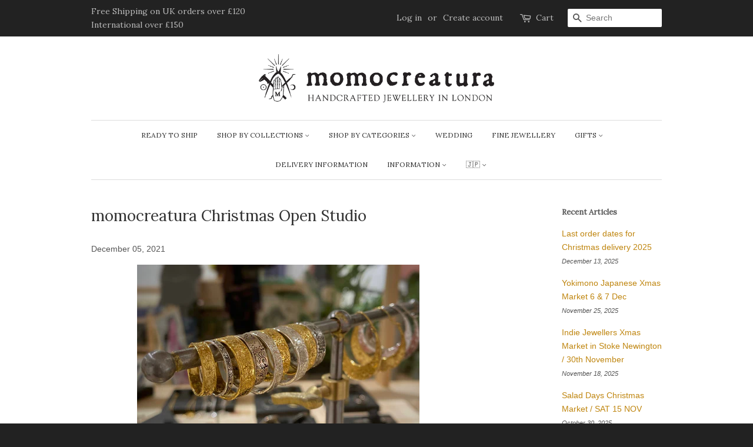

--- FILE ---
content_type: text/html; charset=utf-8
request_url: https://www.momocreatura.com/blogs/news/momocreatur-christmas-open-studio
body_size: 15617
content:
<!doctype html>
<!--[if lt IE 7]><html class="no-js lt-ie9 lt-ie8 lt-ie7" lang="en"> <![endif]-->
<!--[if IE 7]><html class="no-js lt-ie9 lt-ie8" lang="en"> <![endif]-->
<!--[if IE 8]><html class="no-js lt-ie9" lang="en"> <![endif]-->
<!--[if IE 9 ]><html class="ie9 no-js"> <![endif]-->
<!--[if (gt IE 9)|!(IE)]><!--> <html class="no-js"> <!--<![endif]-->
<head>
  <meta name="google-site-verification" content="7maACX_TERCFPcgt1g6QhBRuvUSpBhIg7W-ikbTcLsg" />
  <meta name="google-site-verification" content="FUXvvfOVbLhp8txztcmr1nJVNHNoHsva3NK0pDlJx9Y" />
   <script type="application/ld+json"> { 
  "@context" : "http://schema.org", 
  "@type" : "Organization", 
  "name" : “Momocreatura (By appointment only)", 
  "url" : "http://www.momocreatura.com", 
  "sameAs" : [ 
    "http://www.instagram.com/momocreatura/",
    "http://www.pinterest.co.uk/momocreatura/", 
    "http://www.youtube.com/channel/UCSVnLuXqKUsIVqSKLgfcD9w"
  ]} </script>

  <!-- Basic page needs ================================================== -->
  <meta charset="utf-8">
  <meta http-equiv="X-UA-Compatible" content="IE=edge,chrome=1">

  
  <link rel="shortcut icon" href="//www.momocreatura.com/cdn/shop/t/9/assets/favicon.png?v=150653255180558213751470684416" type="image/png" />
  

  <!-- Title and description ================================================== -->
  <title>
  momocreatura Christmas Open Studio
  </title>

  
  <meta name="description" content="  momocreatura Open Studio   together with our studio mates. Day C, Karin Kramer, Ysa Jewellery and Hearts of Stars Jewellery. Find perfect gift for your special ones or for yourself. No need to make an appointment. Just come along to view our jewellery.    Date: 3th-4th December 2021( Friday &amp;amp; Saturday) 12-6pm    ">
  

  <!-- Social meta ================================================== -->
  

  <meta property="og:type" content="article">
  <meta property="og:title" content="momocreatura Christmas Open Studio">
  <meta property="og:url" content="https://www.momocreatura.com/blogs/news/momocreatur-christmas-open-studio">
  
  <meta property="og:image" content="http://www.momocreatura.com/cdn/shop/articles/Snapseed_1024x1024.jpg?v=1638741248">
  <meta property="og:image:secure_url" content="https://www.momocreatura.com/cdn/shop/articles/Snapseed_1024x1024.jpg?v=1638741248">
  



  <meta property="og:description" content="  momocreatura Open Studio   together with our studio mates. Day C, Karin Kramer, Ysa Jewellery and Hearts of Stars Jewellery. Find perfect gift for your special ones or for yourself. No need to make an appointment. Just come along to view our jewellery.    Date: 3th-4th December 2021( Friday &amp;amp; Saturday) 12-6pm    ">


<meta property="og:site_name" content="momocreatura">


  <meta name="twitter:card" content="summary_large_image">



  <meta name="twitter:title" content="momocreatura Christmas Open Studio">
  <meta name="twitter:description" content="momocreatura Open Studio  ">
  
  <meta property="twitter:image" content="https://www.momocreatura.com/cdn/shop/articles/Snapseed_1024x1024.jpg?v=1638741248">
  



  <!-- Helpers ================================================== -->
  <link rel="canonical" href="https://www.momocreatura.com/blogs/news/momocreatur-christmas-open-studio">
  <meta name="viewport" content="width=device-width,initial-scale=1">
  <meta name="theme-color" content="#bf850e">

  <!-- CSS ================================================== -->
  <link href="//www.momocreatura.com/cdn/shop/t/9/assets/timber.scss.css?v=171341745760469251621765731307" rel="stylesheet" type="text/css" media="all" />
  <link href="//www.momocreatura.com/cdn/shop/t/9/assets/theme.scss.css?v=30862126450797819421765731307" rel="stylesheet" type="text/css" media="all" />

  

  
    
    
    <link href="//fonts.googleapis.com/css?family=Lora:400" rel="stylesheet" type="text/css" media="all" />
  


  
    
    
    <link href="//fonts.googleapis.com/css?family=Lora:400" rel="stylesheet" type="text/css" media="all" />
  



  <!-- Header hook for plugins ================================================== -->
  <script>window.performance && window.performance.mark && window.performance.mark('shopify.content_for_header.start');</script><meta name="google-site-verification" content="7maACX_TERCFPcgt1g6QhBRuvUSpBhIg7W-ikbTcLsg">
<meta id="shopify-digital-wallet" name="shopify-digital-wallet" content="/11542240/digital_wallets/dialog">
<meta name="shopify-checkout-api-token" content="b04b205edcb6516da898040a3d3620d5">
<link rel="alternate" type="application/atom+xml" title="Feed" href="/blogs/news.atom" />
<script async="async" src="/checkouts/internal/preloads.js?locale=en-GB"></script>
<link rel="preconnect" href="https://shop.app" crossorigin="anonymous">
<script async="async" src="https://shop.app/checkouts/internal/preloads.js?locale=en-GB&shop_id=11542240" crossorigin="anonymous"></script>
<script id="apple-pay-shop-capabilities" type="application/json">{"shopId":11542240,"countryCode":"GB","currencyCode":"GBP","merchantCapabilities":["supports3DS"],"merchantId":"gid:\/\/shopify\/Shop\/11542240","merchantName":"momocreatura","requiredBillingContactFields":["postalAddress","email","phone"],"requiredShippingContactFields":["postalAddress","email","phone"],"shippingType":"shipping","supportedNetworks":["visa","maestro","masterCard","amex","discover","elo"],"total":{"type":"pending","label":"momocreatura","amount":"1.00"},"shopifyPaymentsEnabled":true,"supportsSubscriptions":true}</script>
<script id="shopify-features" type="application/json">{"accessToken":"b04b205edcb6516da898040a3d3620d5","betas":["rich-media-storefront-analytics"],"domain":"www.momocreatura.com","predictiveSearch":true,"shopId":11542240,"locale":"en"}</script>
<script>var Shopify = Shopify || {};
Shopify.shop = "momocreatura.myshopify.com";
Shopify.locale = "en";
Shopify.currency = {"active":"GBP","rate":"1.0"};
Shopify.country = "GB";
Shopify.theme = {"name":"Minimal","id":94309191,"schema_name":null,"schema_version":null,"theme_store_id":380,"role":"main"};
Shopify.theme.handle = "null";
Shopify.theme.style = {"id":null,"handle":null};
Shopify.cdnHost = "www.momocreatura.com/cdn";
Shopify.routes = Shopify.routes || {};
Shopify.routes.root = "/";</script>
<script type="module">!function(o){(o.Shopify=o.Shopify||{}).modules=!0}(window);</script>
<script>!function(o){function n(){var o=[];function n(){o.push(Array.prototype.slice.apply(arguments))}return n.q=o,n}var t=o.Shopify=o.Shopify||{};t.loadFeatures=n(),t.autoloadFeatures=n()}(window);</script>
<script>
  window.ShopifyPay = window.ShopifyPay || {};
  window.ShopifyPay.apiHost = "shop.app\/pay";
  window.ShopifyPay.redirectState = null;
</script>
<script id="shop-js-analytics" type="application/json">{"pageType":"article"}</script>
<script defer="defer" async type="module" src="//www.momocreatura.com/cdn/shopifycloud/shop-js/modules/v2/client.init-shop-cart-sync_BdyHc3Nr.en.esm.js"></script>
<script defer="defer" async type="module" src="//www.momocreatura.com/cdn/shopifycloud/shop-js/modules/v2/chunk.common_Daul8nwZ.esm.js"></script>
<script type="module">
  await import("//www.momocreatura.com/cdn/shopifycloud/shop-js/modules/v2/client.init-shop-cart-sync_BdyHc3Nr.en.esm.js");
await import("//www.momocreatura.com/cdn/shopifycloud/shop-js/modules/v2/chunk.common_Daul8nwZ.esm.js");

  window.Shopify.SignInWithShop?.initShopCartSync?.({"fedCMEnabled":true,"windoidEnabled":true});

</script>
<script>
  window.Shopify = window.Shopify || {};
  if (!window.Shopify.featureAssets) window.Shopify.featureAssets = {};
  window.Shopify.featureAssets['shop-js'] = {"shop-cart-sync":["modules/v2/client.shop-cart-sync_QYOiDySF.en.esm.js","modules/v2/chunk.common_Daul8nwZ.esm.js"],"init-fed-cm":["modules/v2/client.init-fed-cm_DchLp9rc.en.esm.js","modules/v2/chunk.common_Daul8nwZ.esm.js"],"shop-button":["modules/v2/client.shop-button_OV7bAJc5.en.esm.js","modules/v2/chunk.common_Daul8nwZ.esm.js"],"init-windoid":["modules/v2/client.init-windoid_DwxFKQ8e.en.esm.js","modules/v2/chunk.common_Daul8nwZ.esm.js"],"shop-cash-offers":["modules/v2/client.shop-cash-offers_DWtL6Bq3.en.esm.js","modules/v2/chunk.common_Daul8nwZ.esm.js","modules/v2/chunk.modal_CQq8HTM6.esm.js"],"shop-toast-manager":["modules/v2/client.shop-toast-manager_CX9r1SjA.en.esm.js","modules/v2/chunk.common_Daul8nwZ.esm.js"],"init-shop-email-lookup-coordinator":["modules/v2/client.init-shop-email-lookup-coordinator_UhKnw74l.en.esm.js","modules/v2/chunk.common_Daul8nwZ.esm.js"],"pay-button":["modules/v2/client.pay-button_DzxNnLDY.en.esm.js","modules/v2/chunk.common_Daul8nwZ.esm.js"],"avatar":["modules/v2/client.avatar_BTnouDA3.en.esm.js"],"init-shop-cart-sync":["modules/v2/client.init-shop-cart-sync_BdyHc3Nr.en.esm.js","modules/v2/chunk.common_Daul8nwZ.esm.js"],"shop-login-button":["modules/v2/client.shop-login-button_D8B466_1.en.esm.js","modules/v2/chunk.common_Daul8nwZ.esm.js","modules/v2/chunk.modal_CQq8HTM6.esm.js"],"init-customer-accounts-sign-up":["modules/v2/client.init-customer-accounts-sign-up_C8fpPm4i.en.esm.js","modules/v2/client.shop-login-button_D8B466_1.en.esm.js","modules/v2/chunk.common_Daul8nwZ.esm.js","modules/v2/chunk.modal_CQq8HTM6.esm.js"],"init-shop-for-new-customer-accounts":["modules/v2/client.init-shop-for-new-customer-accounts_CVTO0Ztu.en.esm.js","modules/v2/client.shop-login-button_D8B466_1.en.esm.js","modules/v2/chunk.common_Daul8nwZ.esm.js","modules/v2/chunk.modal_CQq8HTM6.esm.js"],"init-customer-accounts":["modules/v2/client.init-customer-accounts_dRgKMfrE.en.esm.js","modules/v2/client.shop-login-button_D8B466_1.en.esm.js","modules/v2/chunk.common_Daul8nwZ.esm.js","modules/v2/chunk.modal_CQq8HTM6.esm.js"],"shop-follow-button":["modules/v2/client.shop-follow-button_CkZpjEct.en.esm.js","modules/v2/chunk.common_Daul8nwZ.esm.js","modules/v2/chunk.modal_CQq8HTM6.esm.js"],"lead-capture":["modules/v2/client.lead-capture_BntHBhfp.en.esm.js","modules/v2/chunk.common_Daul8nwZ.esm.js","modules/v2/chunk.modal_CQq8HTM6.esm.js"],"checkout-modal":["modules/v2/client.checkout-modal_CfxcYbTm.en.esm.js","modules/v2/chunk.common_Daul8nwZ.esm.js","modules/v2/chunk.modal_CQq8HTM6.esm.js"],"shop-login":["modules/v2/client.shop-login_Da4GZ2H6.en.esm.js","modules/v2/chunk.common_Daul8nwZ.esm.js","modules/v2/chunk.modal_CQq8HTM6.esm.js"],"payment-terms":["modules/v2/client.payment-terms_MV4M3zvL.en.esm.js","modules/v2/chunk.common_Daul8nwZ.esm.js","modules/v2/chunk.modal_CQq8HTM6.esm.js"]};
</script>
<script>(function() {
  var isLoaded = false;
  function asyncLoad() {
    if (isLoaded) return;
    isLoaded = true;
    var urls = ["https:\/\/chimpstatic.com\/mcjs-connected\/js\/users\/5e888efafd001f1676a8d8ebf\/97a55c4575942b1488341621d.js?shop=momocreatura.myshopify.com"];
    for (var i = 0; i < urls.length; i++) {
      var s = document.createElement('script');
      s.type = 'text/javascript';
      s.async = true;
      s.src = urls[i];
      var x = document.getElementsByTagName('script')[0];
      x.parentNode.insertBefore(s, x);
    }
  };
  if(window.attachEvent) {
    window.attachEvent('onload', asyncLoad);
  } else {
    window.addEventListener('load', asyncLoad, false);
  }
})();</script>
<script id="__st">var __st={"a":11542240,"offset":0,"reqid":"e9814960-8908-40a2-a1bc-8d83d4fb57e6-1768970237","pageurl":"www.momocreatura.com\/blogs\/news\/momocreatur-christmas-open-studio","s":"articles-589695779047","u":"2c5904f43052","p":"article","rtyp":"article","rid":589695779047};</script>
<script>window.ShopifyPaypalV4VisibilityTracking = true;</script>
<script id="captcha-bootstrap">!function(){'use strict';const t='contact',e='account',n='new_comment',o=[[t,t],['blogs',n],['comments',n],[t,'customer']],c=[[e,'customer_login'],[e,'guest_login'],[e,'recover_customer_password'],[e,'create_customer']],r=t=>t.map((([t,e])=>`form[action*='/${t}']:not([data-nocaptcha='true']) input[name='form_type'][value='${e}']`)).join(','),a=t=>()=>t?[...document.querySelectorAll(t)].map((t=>t.form)):[];function s(){const t=[...o],e=r(t);return a(e)}const i='password',u='form_key',d=['recaptcha-v3-token','g-recaptcha-response','h-captcha-response',i],f=()=>{try{return window.sessionStorage}catch{return}},m='__shopify_v',_=t=>t.elements[u];function p(t,e,n=!1){try{const o=window.sessionStorage,c=JSON.parse(o.getItem(e)),{data:r}=function(t){const{data:e,action:n}=t;return t[m]||n?{data:e,action:n}:{data:t,action:n}}(c);for(const[e,n]of Object.entries(r))t.elements[e]&&(t.elements[e].value=n);n&&o.removeItem(e)}catch(o){console.error('form repopulation failed',{error:o})}}const l='form_type',E='cptcha';function T(t){t.dataset[E]=!0}const w=window,h=w.document,L='Shopify',v='ce_forms',y='captcha';let A=!1;((t,e)=>{const n=(g='f06e6c50-85a8-45c8-87d0-21a2b65856fe',I='https://cdn.shopify.com/shopifycloud/storefront-forms-hcaptcha/ce_storefront_forms_captcha_hcaptcha.v1.5.2.iife.js',D={infoText:'Protected by hCaptcha',privacyText:'Privacy',termsText:'Terms'},(t,e,n)=>{const o=w[L][v],c=o.bindForm;if(c)return c(t,g,e,D).then(n);var r;o.q.push([[t,g,e,D],n]),r=I,A||(h.body.append(Object.assign(h.createElement('script'),{id:'captcha-provider',async:!0,src:r})),A=!0)});var g,I,D;w[L]=w[L]||{},w[L][v]=w[L][v]||{},w[L][v].q=[],w[L][y]=w[L][y]||{},w[L][y].protect=function(t,e){n(t,void 0,e),T(t)},Object.freeze(w[L][y]),function(t,e,n,w,h,L){const[v,y,A,g]=function(t,e,n){const i=e?o:[],u=t?c:[],d=[...i,...u],f=r(d),m=r(i),_=r(d.filter((([t,e])=>n.includes(e))));return[a(f),a(m),a(_),s()]}(w,h,L),I=t=>{const e=t.target;return e instanceof HTMLFormElement?e:e&&e.form},D=t=>v().includes(t);t.addEventListener('submit',(t=>{const e=I(t);if(!e)return;const n=D(e)&&!e.dataset.hcaptchaBound&&!e.dataset.recaptchaBound,o=_(e),c=g().includes(e)&&(!o||!o.value);(n||c)&&t.preventDefault(),c&&!n&&(function(t){try{if(!f())return;!function(t){const e=f();if(!e)return;const n=_(t);if(!n)return;const o=n.value;o&&e.removeItem(o)}(t);const e=Array.from(Array(32),(()=>Math.random().toString(36)[2])).join('');!function(t,e){_(t)||t.append(Object.assign(document.createElement('input'),{type:'hidden',name:u})),t.elements[u].value=e}(t,e),function(t,e){const n=f();if(!n)return;const o=[...t.querySelectorAll(`input[type='${i}']`)].map((({name:t})=>t)),c=[...d,...o],r={};for(const[a,s]of new FormData(t).entries())c.includes(a)||(r[a]=s);n.setItem(e,JSON.stringify({[m]:1,action:t.action,data:r}))}(t,e)}catch(e){console.error('failed to persist form',e)}}(e),e.submit())}));const S=(t,e)=>{t&&!t.dataset[E]&&(n(t,e.some((e=>e===t))),T(t))};for(const o of['focusin','change'])t.addEventListener(o,(t=>{const e=I(t);D(e)&&S(e,y())}));const B=e.get('form_key'),M=e.get(l),P=B&&M;t.addEventListener('DOMContentLoaded',(()=>{const t=y();if(P)for(const e of t)e.elements[l].value===M&&p(e,B);[...new Set([...A(),...v().filter((t=>'true'===t.dataset.shopifyCaptcha))])].forEach((e=>S(e,t)))}))}(h,new URLSearchParams(w.location.search),n,t,e,['guest_login'])})(!0,!0)}();</script>
<script integrity="sha256-4kQ18oKyAcykRKYeNunJcIwy7WH5gtpwJnB7kiuLZ1E=" data-source-attribution="shopify.loadfeatures" defer="defer" src="//www.momocreatura.com/cdn/shopifycloud/storefront/assets/storefront/load_feature-a0a9edcb.js" crossorigin="anonymous"></script>
<script crossorigin="anonymous" defer="defer" src="//www.momocreatura.com/cdn/shopifycloud/storefront/assets/shopify_pay/storefront-65b4c6d7.js?v=20250812"></script>
<script data-source-attribution="shopify.dynamic_checkout.dynamic.init">var Shopify=Shopify||{};Shopify.PaymentButton=Shopify.PaymentButton||{isStorefrontPortableWallets:!0,init:function(){window.Shopify.PaymentButton.init=function(){};var t=document.createElement("script");t.src="https://www.momocreatura.com/cdn/shopifycloud/portable-wallets/latest/portable-wallets.en.js",t.type="module",document.head.appendChild(t)}};
</script>
<script data-source-attribution="shopify.dynamic_checkout.buyer_consent">
  function portableWalletsHideBuyerConsent(e){var t=document.getElementById("shopify-buyer-consent"),n=document.getElementById("shopify-subscription-policy-button");t&&n&&(t.classList.add("hidden"),t.setAttribute("aria-hidden","true"),n.removeEventListener("click",e))}function portableWalletsShowBuyerConsent(e){var t=document.getElementById("shopify-buyer-consent"),n=document.getElementById("shopify-subscription-policy-button");t&&n&&(t.classList.remove("hidden"),t.removeAttribute("aria-hidden"),n.addEventListener("click",e))}window.Shopify?.PaymentButton&&(window.Shopify.PaymentButton.hideBuyerConsent=portableWalletsHideBuyerConsent,window.Shopify.PaymentButton.showBuyerConsent=portableWalletsShowBuyerConsent);
</script>
<script data-source-attribution="shopify.dynamic_checkout.cart.bootstrap">document.addEventListener("DOMContentLoaded",(function(){function t(){return document.querySelector("shopify-accelerated-checkout-cart, shopify-accelerated-checkout")}if(t())Shopify.PaymentButton.init();else{new MutationObserver((function(e,n){t()&&(Shopify.PaymentButton.init(),n.disconnect())})).observe(document.body,{childList:!0,subtree:!0})}}));
</script>
<script id='scb4127' type='text/javascript' async='' src='https://www.momocreatura.com/cdn/shopifycloud/privacy-banner/storefront-banner.js'></script><link id="shopify-accelerated-checkout-styles" rel="stylesheet" media="screen" href="https://www.momocreatura.com/cdn/shopifycloud/portable-wallets/latest/accelerated-checkout-backwards-compat.css" crossorigin="anonymous">
<style id="shopify-accelerated-checkout-cart">
        #shopify-buyer-consent {
  margin-top: 1em;
  display: inline-block;
  width: 100%;
}

#shopify-buyer-consent.hidden {
  display: none;
}

#shopify-subscription-policy-button {
  background: none;
  border: none;
  padding: 0;
  text-decoration: underline;
  font-size: inherit;
  cursor: pointer;
}

#shopify-subscription-policy-button::before {
  box-shadow: none;
}

      </style>

<script>window.performance && window.performance.mark && window.performance.mark('shopify.content_for_header.end');</script>

  

<!--[if lt IE 9]>
<script src="//cdnjs.cloudflare.com/ajax/libs/html5shiv/3.7.2/html5shiv.min.js" type="text/javascript"></script>
<script src="//www.momocreatura.com/cdn/shop/t/9/assets/respond.min.js?v=52248677837542619231454923773" type="text/javascript"></script>
<link href="//www.momocreatura.com/cdn/shop/t/9/assets/respond-proxy.html" id="respond-proxy" rel="respond-proxy" />
<link href="//www.momocreatura.com/search?q=03173db82682d665c408e7a6fabdaf71" id="respond-redirect" rel="respond-redirect" />
<script src="//www.momocreatura.com/search?q=03173db82682d665c408e7a6fabdaf71" type="text/javascript"></script>
<![endif]-->



  <script src="//ajax.googleapis.com/ajax/libs/jquery/1.11.0/jquery.min.js" type="text/javascript"></script>
  <script src="//www.momocreatura.com/cdn/shop/t/9/assets/modernizr.min.js?v=26620055551102246001454923773" type="text/javascript"></script>

  
  

<link href="https://monorail-edge.shopifysvc.com" rel="dns-prefetch">
<script>(function(){if ("sendBeacon" in navigator && "performance" in window) {try {var session_token_from_headers = performance.getEntriesByType('navigation')[0].serverTiming.find(x => x.name == '_s').description;} catch {var session_token_from_headers = undefined;}var session_cookie_matches = document.cookie.match(/_shopify_s=([^;]*)/);var session_token_from_cookie = session_cookie_matches && session_cookie_matches.length === 2 ? session_cookie_matches[1] : "";var session_token = session_token_from_headers || session_token_from_cookie || "";function handle_abandonment_event(e) {var entries = performance.getEntries().filter(function(entry) {return /monorail-edge.shopifysvc.com/.test(entry.name);});if (!window.abandonment_tracked && entries.length === 0) {window.abandonment_tracked = true;var currentMs = Date.now();var navigation_start = performance.timing.navigationStart;var payload = {shop_id: 11542240,url: window.location.href,navigation_start,duration: currentMs - navigation_start,session_token,page_type: "article"};window.navigator.sendBeacon("https://monorail-edge.shopifysvc.com/v1/produce", JSON.stringify({schema_id: "online_store_buyer_site_abandonment/1.1",payload: payload,metadata: {event_created_at_ms: currentMs,event_sent_at_ms: currentMs}}));}}window.addEventListener('pagehide', handle_abandonment_event);}}());</script>
<script id="web-pixels-manager-setup">(function e(e,d,r,n,o){if(void 0===o&&(o={}),!Boolean(null===(a=null===(i=window.Shopify)||void 0===i?void 0:i.analytics)||void 0===a?void 0:a.replayQueue)){var i,a;window.Shopify=window.Shopify||{};var t=window.Shopify;t.analytics=t.analytics||{};var s=t.analytics;s.replayQueue=[],s.publish=function(e,d,r){return s.replayQueue.push([e,d,r]),!0};try{self.performance.mark("wpm:start")}catch(e){}var l=function(){var e={modern:/Edge?\/(1{2}[4-9]|1[2-9]\d|[2-9]\d{2}|\d{4,})\.\d+(\.\d+|)|Firefox\/(1{2}[4-9]|1[2-9]\d|[2-9]\d{2}|\d{4,})\.\d+(\.\d+|)|Chrom(ium|e)\/(9{2}|\d{3,})\.\d+(\.\d+|)|(Maci|X1{2}).+ Version\/(15\.\d+|(1[6-9]|[2-9]\d|\d{3,})\.\d+)([,.]\d+|)( \(\w+\)|)( Mobile\/\w+|) Safari\/|Chrome.+OPR\/(9{2}|\d{3,})\.\d+\.\d+|(CPU[ +]OS|iPhone[ +]OS|CPU[ +]iPhone|CPU IPhone OS|CPU iPad OS)[ +]+(15[._]\d+|(1[6-9]|[2-9]\d|\d{3,})[._]\d+)([._]\d+|)|Android:?[ /-](13[3-9]|1[4-9]\d|[2-9]\d{2}|\d{4,})(\.\d+|)(\.\d+|)|Android.+Firefox\/(13[5-9]|1[4-9]\d|[2-9]\d{2}|\d{4,})\.\d+(\.\d+|)|Android.+Chrom(ium|e)\/(13[3-9]|1[4-9]\d|[2-9]\d{2}|\d{4,})\.\d+(\.\d+|)|SamsungBrowser\/([2-9]\d|\d{3,})\.\d+/,legacy:/Edge?\/(1[6-9]|[2-9]\d|\d{3,})\.\d+(\.\d+|)|Firefox\/(5[4-9]|[6-9]\d|\d{3,})\.\d+(\.\d+|)|Chrom(ium|e)\/(5[1-9]|[6-9]\d|\d{3,})\.\d+(\.\d+|)([\d.]+$|.*Safari\/(?![\d.]+ Edge\/[\d.]+$))|(Maci|X1{2}).+ Version\/(10\.\d+|(1[1-9]|[2-9]\d|\d{3,})\.\d+)([,.]\d+|)( \(\w+\)|)( Mobile\/\w+|) Safari\/|Chrome.+OPR\/(3[89]|[4-9]\d|\d{3,})\.\d+\.\d+|(CPU[ +]OS|iPhone[ +]OS|CPU[ +]iPhone|CPU IPhone OS|CPU iPad OS)[ +]+(10[._]\d+|(1[1-9]|[2-9]\d|\d{3,})[._]\d+)([._]\d+|)|Android:?[ /-](13[3-9]|1[4-9]\d|[2-9]\d{2}|\d{4,})(\.\d+|)(\.\d+|)|Mobile Safari.+OPR\/([89]\d|\d{3,})\.\d+\.\d+|Android.+Firefox\/(13[5-9]|1[4-9]\d|[2-9]\d{2}|\d{4,})\.\d+(\.\d+|)|Android.+Chrom(ium|e)\/(13[3-9]|1[4-9]\d|[2-9]\d{2}|\d{4,})\.\d+(\.\d+|)|Android.+(UC? ?Browser|UCWEB|U3)[ /]?(15\.([5-9]|\d{2,})|(1[6-9]|[2-9]\d|\d{3,})\.\d+)\.\d+|SamsungBrowser\/(5\.\d+|([6-9]|\d{2,})\.\d+)|Android.+MQ{2}Browser\/(14(\.(9|\d{2,})|)|(1[5-9]|[2-9]\d|\d{3,})(\.\d+|))(\.\d+|)|K[Aa][Ii]OS\/(3\.\d+|([4-9]|\d{2,})\.\d+)(\.\d+|)/},d=e.modern,r=e.legacy,n=navigator.userAgent;return n.match(d)?"modern":n.match(r)?"legacy":"unknown"}(),u="modern"===l?"modern":"legacy",c=(null!=n?n:{modern:"",legacy:""})[u],f=function(e){return[e.baseUrl,"/wpm","/b",e.hashVersion,"modern"===e.buildTarget?"m":"l",".js"].join("")}({baseUrl:d,hashVersion:r,buildTarget:u}),m=function(e){var d=e.version,r=e.bundleTarget,n=e.surface,o=e.pageUrl,i=e.monorailEndpoint;return{emit:function(e){var a=e.status,t=e.errorMsg,s=(new Date).getTime(),l=JSON.stringify({metadata:{event_sent_at_ms:s},events:[{schema_id:"web_pixels_manager_load/3.1",payload:{version:d,bundle_target:r,page_url:o,status:a,surface:n,error_msg:t},metadata:{event_created_at_ms:s}}]});if(!i)return console&&console.warn&&console.warn("[Web Pixels Manager] No Monorail endpoint provided, skipping logging."),!1;try{return self.navigator.sendBeacon.bind(self.navigator)(i,l)}catch(e){}var u=new XMLHttpRequest;try{return u.open("POST",i,!0),u.setRequestHeader("Content-Type","text/plain"),u.send(l),!0}catch(e){return console&&console.warn&&console.warn("[Web Pixels Manager] Got an unhandled error while logging to Monorail."),!1}}}}({version:r,bundleTarget:l,surface:e.surface,pageUrl:self.location.href,monorailEndpoint:e.monorailEndpoint});try{o.browserTarget=l,function(e){var d=e.src,r=e.async,n=void 0===r||r,o=e.onload,i=e.onerror,a=e.sri,t=e.scriptDataAttributes,s=void 0===t?{}:t,l=document.createElement("script"),u=document.querySelector("head"),c=document.querySelector("body");if(l.async=n,l.src=d,a&&(l.integrity=a,l.crossOrigin="anonymous"),s)for(var f in s)if(Object.prototype.hasOwnProperty.call(s,f))try{l.dataset[f]=s[f]}catch(e){}if(o&&l.addEventListener("load",o),i&&l.addEventListener("error",i),u)u.appendChild(l);else{if(!c)throw new Error("Did not find a head or body element to append the script");c.appendChild(l)}}({src:f,async:!0,onload:function(){if(!function(){var e,d;return Boolean(null===(d=null===(e=window.Shopify)||void 0===e?void 0:e.analytics)||void 0===d?void 0:d.initialized)}()){var d=window.webPixelsManager.init(e)||void 0;if(d){var r=window.Shopify.analytics;r.replayQueue.forEach((function(e){var r=e[0],n=e[1],o=e[2];d.publishCustomEvent(r,n,o)})),r.replayQueue=[],r.publish=d.publishCustomEvent,r.visitor=d.visitor,r.initialized=!0}}},onerror:function(){return m.emit({status:"failed",errorMsg:"".concat(f," has failed to load")})},sri:function(e){var d=/^sha384-[A-Za-z0-9+/=]+$/;return"string"==typeof e&&d.test(e)}(c)?c:"",scriptDataAttributes:o}),m.emit({status:"loading"})}catch(e){m.emit({status:"failed",errorMsg:(null==e?void 0:e.message)||"Unknown error"})}}})({shopId: 11542240,storefrontBaseUrl: "https://www.momocreatura.com",extensionsBaseUrl: "https://extensions.shopifycdn.com/cdn/shopifycloud/web-pixels-manager",monorailEndpoint: "https://monorail-edge.shopifysvc.com/unstable/produce_batch",surface: "storefront-renderer",enabledBetaFlags: ["2dca8a86"],webPixelsConfigList: [{"id":"1358266742","configuration":"{\"tagID\":\"2614126539095\"}","eventPayloadVersion":"v1","runtimeContext":"STRICT","scriptVersion":"18031546ee651571ed29edbe71a3550b","type":"APP","apiClientId":3009811,"privacyPurposes":["ANALYTICS","MARKETING","SALE_OF_DATA"],"dataSharingAdjustments":{"protectedCustomerApprovalScopes":["read_customer_address","read_customer_email","read_customer_name","read_customer_personal_data","read_customer_phone"]}},{"id":"453214439","configuration":"{\"config\":\"{\\\"google_tag_ids\\\":[\\\"G-0HFW5TP2C0\\\",\\\"GT-KT9X36H\\\"],\\\"target_country\\\":\\\"GB\\\",\\\"gtag_events\\\":[{\\\"type\\\":\\\"search\\\",\\\"action_label\\\":\\\"G-0HFW5TP2C0\\\"},{\\\"type\\\":\\\"begin_checkout\\\",\\\"action_label\\\":\\\"G-0HFW5TP2C0\\\"},{\\\"type\\\":\\\"view_item\\\",\\\"action_label\\\":[\\\"G-0HFW5TP2C0\\\",\\\"MC-CCH6LE32EJ\\\"]},{\\\"type\\\":\\\"purchase\\\",\\\"action_label\\\":[\\\"G-0HFW5TP2C0\\\",\\\"MC-CCH6LE32EJ\\\"]},{\\\"type\\\":\\\"page_view\\\",\\\"action_label\\\":[\\\"G-0HFW5TP2C0\\\",\\\"MC-CCH6LE32EJ\\\"]},{\\\"type\\\":\\\"add_payment_info\\\",\\\"action_label\\\":\\\"G-0HFW5TP2C0\\\"},{\\\"type\\\":\\\"add_to_cart\\\",\\\"action_label\\\":\\\"G-0HFW5TP2C0\\\"}],\\\"enable_monitoring_mode\\\":false}\"}","eventPayloadVersion":"v1","runtimeContext":"OPEN","scriptVersion":"b2a88bafab3e21179ed38636efcd8a93","type":"APP","apiClientId":1780363,"privacyPurposes":[],"dataSharingAdjustments":{"protectedCustomerApprovalScopes":["read_customer_address","read_customer_email","read_customer_name","read_customer_personal_data","read_customer_phone"]}},{"id":"159875303","configuration":"{\"pixel_id\":\"1563988980356056\",\"pixel_type\":\"facebook_pixel\",\"metaapp_system_user_token\":\"-\"}","eventPayloadVersion":"v1","runtimeContext":"OPEN","scriptVersion":"ca16bc87fe92b6042fbaa3acc2fbdaa6","type":"APP","apiClientId":2329312,"privacyPurposes":["ANALYTICS","MARKETING","SALE_OF_DATA"],"dataSharingAdjustments":{"protectedCustomerApprovalScopes":["read_customer_address","read_customer_email","read_customer_name","read_customer_personal_data","read_customer_phone"]}},{"id":"shopify-app-pixel","configuration":"{}","eventPayloadVersion":"v1","runtimeContext":"STRICT","scriptVersion":"0450","apiClientId":"shopify-pixel","type":"APP","privacyPurposes":["ANALYTICS","MARKETING"]},{"id":"shopify-custom-pixel","eventPayloadVersion":"v1","runtimeContext":"LAX","scriptVersion":"0450","apiClientId":"shopify-pixel","type":"CUSTOM","privacyPurposes":["ANALYTICS","MARKETING"]}],isMerchantRequest: false,initData: {"shop":{"name":"momocreatura","paymentSettings":{"currencyCode":"GBP"},"myshopifyDomain":"momocreatura.myshopify.com","countryCode":"GB","storefrontUrl":"https:\/\/www.momocreatura.com"},"customer":null,"cart":null,"checkout":null,"productVariants":[],"purchasingCompany":null},},"https://www.momocreatura.com/cdn","fcfee988w5aeb613cpc8e4bc33m6693e112",{"modern":"","legacy":""},{"shopId":"11542240","storefrontBaseUrl":"https:\/\/www.momocreatura.com","extensionBaseUrl":"https:\/\/extensions.shopifycdn.com\/cdn\/shopifycloud\/web-pixels-manager","surface":"storefront-renderer","enabledBetaFlags":"[\"2dca8a86\"]","isMerchantRequest":"false","hashVersion":"fcfee988w5aeb613cpc8e4bc33m6693e112","publish":"custom","events":"[[\"page_viewed\",{}]]"});</script><script>
  window.ShopifyAnalytics = window.ShopifyAnalytics || {};
  window.ShopifyAnalytics.meta = window.ShopifyAnalytics.meta || {};
  window.ShopifyAnalytics.meta.currency = 'GBP';
  var meta = {"page":{"pageType":"article","resourceType":"article","resourceId":589695779047,"requestId":"e9814960-8908-40a2-a1bc-8d83d4fb57e6-1768970237"}};
  for (var attr in meta) {
    window.ShopifyAnalytics.meta[attr] = meta[attr];
  }
</script>
<script class="analytics">
  (function () {
    var customDocumentWrite = function(content) {
      var jquery = null;

      if (window.jQuery) {
        jquery = window.jQuery;
      } else if (window.Checkout && window.Checkout.$) {
        jquery = window.Checkout.$;
      }

      if (jquery) {
        jquery('body').append(content);
      }
    };

    var hasLoggedConversion = function(token) {
      if (token) {
        return document.cookie.indexOf('loggedConversion=' + token) !== -1;
      }
      return false;
    }

    var setCookieIfConversion = function(token) {
      if (token) {
        var twoMonthsFromNow = new Date(Date.now());
        twoMonthsFromNow.setMonth(twoMonthsFromNow.getMonth() + 2);

        document.cookie = 'loggedConversion=' + token + '; expires=' + twoMonthsFromNow;
      }
    }

    var trekkie = window.ShopifyAnalytics.lib = window.trekkie = window.trekkie || [];
    if (trekkie.integrations) {
      return;
    }
    trekkie.methods = [
      'identify',
      'page',
      'ready',
      'track',
      'trackForm',
      'trackLink'
    ];
    trekkie.factory = function(method) {
      return function() {
        var args = Array.prototype.slice.call(arguments);
        args.unshift(method);
        trekkie.push(args);
        return trekkie;
      };
    };
    for (var i = 0; i < trekkie.methods.length; i++) {
      var key = trekkie.methods[i];
      trekkie[key] = trekkie.factory(key);
    }
    trekkie.load = function(config) {
      trekkie.config = config || {};
      trekkie.config.initialDocumentCookie = document.cookie;
      var first = document.getElementsByTagName('script')[0];
      var script = document.createElement('script');
      script.type = 'text/javascript';
      script.onerror = function(e) {
        var scriptFallback = document.createElement('script');
        scriptFallback.type = 'text/javascript';
        scriptFallback.onerror = function(error) {
                var Monorail = {
      produce: function produce(monorailDomain, schemaId, payload) {
        var currentMs = new Date().getTime();
        var event = {
          schema_id: schemaId,
          payload: payload,
          metadata: {
            event_created_at_ms: currentMs,
            event_sent_at_ms: currentMs
          }
        };
        return Monorail.sendRequest("https://" + monorailDomain + "/v1/produce", JSON.stringify(event));
      },
      sendRequest: function sendRequest(endpointUrl, payload) {
        // Try the sendBeacon API
        if (window && window.navigator && typeof window.navigator.sendBeacon === 'function' && typeof window.Blob === 'function' && !Monorail.isIos12()) {
          var blobData = new window.Blob([payload], {
            type: 'text/plain'
          });

          if (window.navigator.sendBeacon(endpointUrl, blobData)) {
            return true;
          } // sendBeacon was not successful

        } // XHR beacon

        var xhr = new XMLHttpRequest();

        try {
          xhr.open('POST', endpointUrl);
          xhr.setRequestHeader('Content-Type', 'text/plain');
          xhr.send(payload);
        } catch (e) {
          console.log(e);
        }

        return false;
      },
      isIos12: function isIos12() {
        return window.navigator.userAgent.lastIndexOf('iPhone; CPU iPhone OS 12_') !== -1 || window.navigator.userAgent.lastIndexOf('iPad; CPU OS 12_') !== -1;
      }
    };
    Monorail.produce('monorail-edge.shopifysvc.com',
      'trekkie_storefront_load_errors/1.1',
      {shop_id: 11542240,
      theme_id: 94309191,
      app_name: "storefront",
      context_url: window.location.href,
      source_url: "//www.momocreatura.com/cdn/s/trekkie.storefront.cd680fe47e6c39ca5d5df5f0a32d569bc48c0f27.min.js"});

        };
        scriptFallback.async = true;
        scriptFallback.src = '//www.momocreatura.com/cdn/s/trekkie.storefront.cd680fe47e6c39ca5d5df5f0a32d569bc48c0f27.min.js';
        first.parentNode.insertBefore(scriptFallback, first);
      };
      script.async = true;
      script.src = '//www.momocreatura.com/cdn/s/trekkie.storefront.cd680fe47e6c39ca5d5df5f0a32d569bc48c0f27.min.js';
      first.parentNode.insertBefore(script, first);
    };
    trekkie.load(
      {"Trekkie":{"appName":"storefront","development":false,"defaultAttributes":{"shopId":11542240,"isMerchantRequest":null,"themeId":94309191,"themeCityHash":"484978561803571283","contentLanguage":"en","currency":"GBP","eventMetadataId":"109cc47f-8112-46c4-b524-2bbea2b33f2f"},"isServerSideCookieWritingEnabled":true,"monorailRegion":"shop_domain","enabledBetaFlags":["65f19447"]},"Session Attribution":{},"S2S":{"facebookCapiEnabled":true,"source":"trekkie-storefront-renderer","apiClientId":580111}}
    );

    var loaded = false;
    trekkie.ready(function() {
      if (loaded) return;
      loaded = true;

      window.ShopifyAnalytics.lib = window.trekkie;

      var originalDocumentWrite = document.write;
      document.write = customDocumentWrite;
      try { window.ShopifyAnalytics.merchantGoogleAnalytics.call(this); } catch(error) {};
      document.write = originalDocumentWrite;

      window.ShopifyAnalytics.lib.page(null,{"pageType":"article","resourceType":"article","resourceId":589695779047,"requestId":"e9814960-8908-40a2-a1bc-8d83d4fb57e6-1768970237","shopifyEmitted":true});

      var match = window.location.pathname.match(/checkouts\/(.+)\/(thank_you|post_purchase)/)
      var token = match? match[1]: undefined;
      if (!hasLoggedConversion(token)) {
        setCookieIfConversion(token);
        
      }
    });


        var eventsListenerScript = document.createElement('script');
        eventsListenerScript.async = true;
        eventsListenerScript.src = "//www.momocreatura.com/cdn/shopifycloud/storefront/assets/shop_events_listener-3da45d37.js";
        document.getElementsByTagName('head')[0].appendChild(eventsListenerScript);

})();</script>
  <script>
  if (!window.ga || (window.ga && typeof window.ga !== 'function')) {
    window.ga = function ga() {
      (window.ga.q = window.ga.q || []).push(arguments);
      if (window.Shopify && window.Shopify.analytics && typeof window.Shopify.analytics.publish === 'function') {
        window.Shopify.analytics.publish("ga_stub_called", {}, {sendTo: "google_osp_migration"});
      }
      console.error("Shopify's Google Analytics stub called with:", Array.from(arguments), "\nSee https://help.shopify.com/manual/promoting-marketing/pixels/pixel-migration#google for more information.");
    };
    if (window.Shopify && window.Shopify.analytics && typeof window.Shopify.analytics.publish === 'function') {
      window.Shopify.analytics.publish("ga_stub_initialized", {}, {sendTo: "google_osp_migration"});
    }
  }
</script>
<script
  defer
  src="https://www.momocreatura.com/cdn/shopifycloud/perf-kit/shopify-perf-kit-3.0.4.min.js"
  data-application="storefront-renderer"
  data-shop-id="11542240"
  data-render-region="gcp-us-east1"
  data-page-type="article"
  data-theme-instance-id="94309191"
  data-theme-name=""
  data-theme-version=""
  data-monorail-region="shop_domain"
  data-resource-timing-sampling-rate="10"
  data-shs="true"
  data-shs-beacon="true"
  data-shs-export-with-fetch="true"
  data-shs-logs-sample-rate="1"
  data-shs-beacon-endpoint="https://www.momocreatura.com/api/collect"
></script>
</head>

<body id="momocreatura-christmas-open-studio" class="template-article" >

  <div class="header-bar">
  <div class="wrapper medium-down--hide">
    <div class="post-large--display-table">

      
        <div class="header-bar__left post-large--display-table-cell">

          

          

          
            <div class="header-bar__module header-bar__message">
              Free Shipping on UK orders over £120  International over £150
            </div>
          

        </div>
      

      <div class="header-bar__right post-large--display-table-cell">

        
          <ul class="header-bar__module header-bar__module--list">
            
              <li>
                <a href="/account/login" id="customer_login_link">Log in</a>
              </li>
              <li>or</li>
              <li>
                <a href="/account/register" id="customer_register_link">Create account</a>
              </li>  
            
          </ul>
        

        <div class="header-bar__module">
          <span class="header-bar__sep" aria-hidden="true"></span>
          <a href="/cart" class="cart-page-link">
            <span class="icon icon-cart header-bar__cart-icon" aria-hidden="true"></span>
          </a>
        </div>

        <div class="header-bar__module">
          <a href="/cart" class="cart-page-link">
            Cart
            <span class="cart-count header-bar__cart-count hidden-count">0</span>
          </a>
        </div>

        
          
            <div class="header-bar__module header-bar__search">
              


  <form action="/search" method="get" class="header-bar__search-form clearfix" role="search">
    
    <button type="submit" class="btn icon-fallback-text header-bar__search-submit">
      <span class="icon icon-search" aria-hidden="true"></span>
      <span class="fallback-text">Search</span>
    </button>
    <input type="search" name="q" value="" aria-label="Search" class="header-bar__search-input" placeholder="Search">
  </form>


            </div>
          
        

      </div>
    </div>
  </div>
  <div class="wrapper post-large--hide">
    <button type="button" class="mobile-nav-trigger" id="MobileNavTrigger">
      <span class="icon icon-hamburger" aria-hidden="true"></span>
      Menu
    </button>
    <a href="/cart" class="cart-page-link mobile-cart-page-link">
      <span class="icon icon-cart header-bar__cart-icon" aria-hidden="true"></span>
      Cart <span class="cart-count hidden-count">0</span>
    </a>
  </div>
  <ul id="MobileNav" class="mobile-nav post-large--hide">
  
  
  
  <li class="mobile-nav__link" aria-haspopup="true">
    
      <a href="/collections/ready-to-ship" class="mobile-nav">
        Ready to Ship
      </a>
    
  </li>
  
  
  <li class="mobile-nav__link" aria-haspopup="true">
    
      <a href="/collections/collections" class="mobile-nav__sublist-trigger">
        Shop by collections
        <span class="icon-fallback-text mobile-nav__sublist-expand">
  <span class="icon icon-plus" aria-hidden="true"></span>
  <span class="fallback-text">+</span>
</span>
<span class="icon-fallback-text mobile-nav__sublist-contract">
  <span class="icon icon-minus" aria-hidden="true"></span>
  <span class="fallback-text">-</span>
</span>
      </a>
      <ul class="mobile-nav__sublist">  
        
          <li class="mobile-nav__sublist-link">
            <a href="/collections/ready-to-ship">READY TO SHIP</a>
          </li>
        
          <li class="mobile-nav__sublist-link">
            <a href="/collections/sun-moon-and-stars">Sun, Moon and Stars</a>
          </li>
        
          <li class="mobile-nav__sublist-link">
            <a href="/collections/nippon-knick-knack">Nippon Knick-Knack</a>
          </li>
        
          <li class="mobile-nav__sublist-link">
            <a href="/collections/birthstones">Birthstones</a>
          </li>
        
          <li class="mobile-nav__sublist-link">
            <a href="/collections/distant-memories-of-mermaid">Distant Memories of Mermaid</a>
          </li>
        
          <li class="mobile-nav__sublist-link">
            <a href="/collections/le-cirque-macabre">Le Cirque Macabre</a>
          </li>
        
          <li class="mobile-nav__sublist-link">
            <a href="/collections/eye-in-the-sky">Eye in The Sky</a>
          </li>
        
          <li class="mobile-nav__sublist-link">
            <a href="/collections/in-death-love-survives">In Death, Love Survives</a>
          </li>
        
          <li class="mobile-nav__sublist-link">
            <a href="/collections/the-secret-garden">The Secret Garden</a>
          </li>
        
          <li class="mobile-nav__sublist-link">
            <a href="/collections/nearly-dead">Nearly Dead</a>
          </li>
        
          <li class="mobile-nav__sublist-link">
            <a href="/collections/god-save-the-queen">God Save The Queen</a>
          </li>
        
          <li class="mobile-nav__sublist-link">
            <a href="/collections/bowspell">Bowspell</a>
          </li>
        
          <li class="mobile-nav__sublist-link">
            <a href="/collections/rustic">Rustic</a>
          </li>
        
          <li class="mobile-nav__sublist-link">
            <a href="/collections/wedding">WEDDING</a>
          </li>
        
      </ul>
    
  </li>
  
  
  <li class="mobile-nav__link" aria-haspopup="true">
    
      <a href="/collections/all" class="mobile-nav__sublist-trigger">
        Shop by categories
        <span class="icon-fallback-text mobile-nav__sublist-expand">
  <span class="icon icon-plus" aria-hidden="true"></span>
  <span class="fallback-text">+</span>
</span>
<span class="icon-fallback-text mobile-nav__sublist-contract">
  <span class="icon icon-minus" aria-hidden="true"></span>
  <span class="fallback-text">-</span>
</span>
      </a>
      <ul class="mobile-nav__sublist">  
        
          <li class="mobile-nav__sublist-link">
            <a href="/collections/necklaces">Necklaces</a>
          </li>
        
          <li class="mobile-nav__sublist-link">
            <a href="/collections/earrings">Earrings</a>
          </li>
        
          <li class="mobile-nav__sublist-link">
            <a href="/collections/rings">Rings</a>
          </li>
        
          <li class="mobile-nav__sublist-link">
            <a href="/collections/cufflinks">Cufflinks</a>
          </li>
        
          <li class="mobile-nav__sublist-link">
            <a href="/collections/bracelets">Bracelets</a>
          </li>
        
          <li class="mobile-nav__sublist-link">
            <a href="/collections/brooches-pins">Brooches / Pins / Charms</a>
          </li>
        
          <li class="mobile-nav__sublist-link">
            <a href="/collections/wedding">WEDDING</a>
          </li>
        
          <li class="mobile-nav__sublist-link">
            <a href="/collections/etc">Etc...</a>
          </li>
        
          <li class="mobile-nav__sublist-link">
            <a href="/collections/ready-to-ship">READY TO SHIP</a>
          </li>
        
      </ul>
    
  </li>
  
  
  <li class="mobile-nav__link" aria-haspopup="true">
    
      <a href="/collections/wedding" class="mobile-nav">
        Wedding
      </a>
    
  </li>
  
  
  <li class="mobile-nav__link" aria-haspopup="true">
    
      <a href="/collections/fine-jewellery" class="mobile-nav">
        Fine Jewellery
      </a>
    
  </li>
  
  
  <li class="mobile-nav__link" aria-haspopup="true">
    
      <a href="/collections/gifts" class="mobile-nav__sublist-trigger">
        Gifts
        <span class="icon-fallback-text mobile-nav__sublist-expand">
  <span class="icon icon-plus" aria-hidden="true"></span>
  <span class="fallback-text">+</span>
</span>
<span class="icon-fallback-text mobile-nav__sublist-contract">
  <span class="icon icon-minus" aria-hidden="true"></span>
  <span class="fallback-text">-</span>
</span>
      </a>
      <ul class="mobile-nav__sublist">  
        
          <li class="mobile-nav__sublist-link">
            <a href="/collections/gift-card">E-GIFT CARDS</a>
          </li>
        
          <li class="mobile-nav__sublist-link">
            <a href="/collections/gift-for-gentleman">For Him</a>
          </li>
        
          <li class="mobile-nav__sublist-link">
            <a href="/collections/gifts-50-100">Under £100</a>
          </li>
        
          <li class="mobile-nav__sublist-link">
            <a href="/collections/under-200">£100-£200</a>
          </li>
        
          <li class="mobile-nav__sublist-link">
            <a href="/collections/gift-200-300">£200-£300</a>
          </li>
        
          <li class="mobile-nav__sublist-link">
            <a href="/collections/over-300">Over £300</a>
          </li>
        
      </ul>
    
  </li>
  
  
  <li class="mobile-nav__link" aria-haspopup="true">
    
      <a href="/pages/delivery-information" class="mobile-nav">
        Delivery Information
      </a>
    
  </li>
  
  
  <li class="mobile-nav__link" aria-haspopup="true">
    
      <a href="/pages/contact" class="mobile-nav__sublist-trigger">
        Information
        <span class="icon-fallback-text mobile-nav__sublist-expand">
  <span class="icon icon-plus" aria-hidden="true"></span>
  <span class="fallback-text">+</span>
</span>
<span class="icon-fallback-text mobile-nav__sublist-contract">
  <span class="icon icon-minus" aria-hidden="true"></span>
  <span class="fallback-text">-</span>
</span>
      </a>
      <ul class="mobile-nav__sublist">  
        
          <li class="mobile-nav__sublist-link">
            <a href="/pages/contact">Contact</a>
          </li>
        
          <li class="mobile-nav__sublist-link">
            <a href="/pages/delivery-information">Delivery Informaion</a>
          </li>
        
          <li class="mobile-nav__sublist-link">
            <a href="/pages/jp-delivery">オンラインショップご購入方法</a>
          </li>
        
          <li class="mobile-nav__sublist-link">
            <a href="/pages/stockist">Stockist</a>
          </li>
        
          <li class="mobile-nav__sublist-link">
            <a href="/blogs/news">News</a>
          </li>
        
          <li class="mobile-nav__sublist-link">
            <a href="/pages/about-us">About</a>
          </li>
        
          <li class="mobile-nav__sublist-link">
            <a href="/pages/news-letter">Newsletter</a>
          </li>
        
      </ul>
    
  </li>
  
  
  <li class="mobile-nav__link" aria-haspopup="true">
    
      <a href="/blogs/japanese-news" class="mobile-nav__sublist-trigger">
        🇯🇵
        <span class="icon-fallback-text mobile-nav__sublist-expand">
  <span class="icon icon-plus" aria-hidden="true"></span>
  <span class="fallback-text">+</span>
</span>
<span class="icon-fallback-text mobile-nav__sublist-contract">
  <span class="icon icon-minus" aria-hidden="true"></span>
  <span class="fallback-text">-</span>
</span>
      </a>
      <ul class="mobile-nav__sublist">  
        
          <li class="mobile-nav__sublist-link">
            <a href="/blogs/japanese-news">コラム　Column （日本語）</a>
          </li>
        
          <li class="mobile-nav__sublist-link">
            <a href="/pages/momocreatura-japanese-news-letter">日本語 ニュースレター登録</a>
          </li>
        
          <li class="mobile-nav__sublist-link">
            <a href="/pages/jp-delivery">オンラインショップご購入方法</a>
          </li>
        
      </ul>
    
  </li>
  

  
    
      <li class="mobile-nav__link">
        <a href="/account/login" id="customer_login_link">Log in</a>
      </li>
      <li class="mobile-nav__link">
        <a href="/account/register" id="customer_register_link">Create account</a>
      </li>
    
  
  
  <li class="mobile-nav__link">
    
      <div class="header-bar__module header-bar__search">
        


  <form action="/search" method="get" class="header-bar__search-form clearfix" role="search">
    
    <button type="submit" class="btn icon-fallback-text header-bar__search-submit">
      <span class="icon icon-search" aria-hidden="true"></span>
      <span class="fallback-text">Search</span>
    </button>
    <input type="search" name="q" value="" aria-label="Search" class="header-bar__search-input" placeholder="Search">
  </form>


      </div>
    
  </li>
  
</ul>

</div>


  <header class="site-header" role="banner">
    <div class="wrapper">

      

      <div class="grid--full">
        <div class="grid__item">
          
            <div class="h1 site-header__logo" itemscope itemtype="http://schema.org/Organization">
          
            
              <a href="/" itemprop="url">
                <img src="//www.momocreatura.com/cdn/shop/t/9/assets/logo.png?v=51727491489790269551471876581" alt="momocreatura" itemprop="logo">
              </a>
            
          
            </div>
          
          
            <p class="header-message post-large--hide">
              <small>Free Shipping on UK orders over £120  International over £150</small>
            </p>
          
        </div>
      </div>
      <div class="grid--full medium-down--hide">
        <div class="grid__item">
          
<ul class="site-nav" role="navigation" id="AccessibleNav">
  
    
    
    
      <li >
        <a href="/collections/ready-to-ship" class="site-nav__link">Ready to Ship</a>
      </li>
    
  
    
    
    
      <li class="site-nav--has-dropdown" aria-haspopup="true">
        <a href="/collections/collections" class="site-nav__link">
          Shop by collections
          <span class="icon-fallback-text">
            <span class="icon icon-arrow-down" aria-hidden="true"></span>
          </span>
        </a>
        <ul class="site-nav__dropdown">
          
            <li>
              <a href="/collections/ready-to-ship" class="site-nav__link">READY TO SHIP</a>
            </li>
          
            <li>
              <a href="/collections/sun-moon-and-stars" class="site-nav__link">Sun, Moon and Stars</a>
            </li>
          
            <li>
              <a href="/collections/nippon-knick-knack" class="site-nav__link">Nippon Knick-Knack</a>
            </li>
          
            <li>
              <a href="/collections/birthstones" class="site-nav__link">Birthstones</a>
            </li>
          
            <li>
              <a href="/collections/distant-memories-of-mermaid" class="site-nav__link">Distant Memories of Mermaid</a>
            </li>
          
            <li>
              <a href="/collections/le-cirque-macabre" class="site-nav__link">Le Cirque Macabre</a>
            </li>
          
            <li>
              <a href="/collections/eye-in-the-sky" class="site-nav__link">Eye in The Sky</a>
            </li>
          
            <li>
              <a href="/collections/in-death-love-survives" class="site-nav__link">In Death, Love Survives</a>
            </li>
          
            <li>
              <a href="/collections/the-secret-garden" class="site-nav__link">The Secret Garden</a>
            </li>
          
            <li>
              <a href="/collections/nearly-dead" class="site-nav__link">Nearly Dead</a>
            </li>
          
            <li>
              <a href="/collections/god-save-the-queen" class="site-nav__link">God Save The Queen</a>
            </li>
          
            <li>
              <a href="/collections/bowspell" class="site-nav__link">Bowspell</a>
            </li>
          
            <li>
              <a href="/collections/rustic" class="site-nav__link">Rustic</a>
            </li>
          
            <li>
              <a href="/collections/wedding" class="site-nav__link">WEDDING</a>
            </li>
          
        </ul>
      </li>
    
  
    
    
    
      <li class="site-nav--has-dropdown" aria-haspopup="true">
        <a href="/collections/all" class="site-nav__link">
          Shop by categories
          <span class="icon-fallback-text">
            <span class="icon icon-arrow-down" aria-hidden="true"></span>
          </span>
        </a>
        <ul class="site-nav__dropdown">
          
            <li>
              <a href="/collections/necklaces" class="site-nav__link">Necklaces</a>
            </li>
          
            <li>
              <a href="/collections/earrings" class="site-nav__link">Earrings</a>
            </li>
          
            <li>
              <a href="/collections/rings" class="site-nav__link">Rings</a>
            </li>
          
            <li>
              <a href="/collections/cufflinks" class="site-nav__link">Cufflinks</a>
            </li>
          
            <li>
              <a href="/collections/bracelets" class="site-nav__link">Bracelets</a>
            </li>
          
            <li>
              <a href="/collections/brooches-pins" class="site-nav__link">Brooches / Pins / Charms</a>
            </li>
          
            <li>
              <a href="/collections/wedding" class="site-nav__link">WEDDING</a>
            </li>
          
            <li>
              <a href="/collections/etc" class="site-nav__link">Etc...</a>
            </li>
          
            <li>
              <a href="/collections/ready-to-ship" class="site-nav__link">READY TO SHIP</a>
            </li>
          
        </ul>
      </li>
    
  
    
    
    
      <li >
        <a href="/collections/wedding" class="site-nav__link">Wedding</a>
      </li>
    
  
    
    
    
      <li >
        <a href="/collections/fine-jewellery" class="site-nav__link">Fine Jewellery</a>
      </li>
    
  
    
    
    
      <li class="site-nav--has-dropdown" aria-haspopup="true">
        <a href="/collections/gifts" class="site-nav__link">
          Gifts
          <span class="icon-fallback-text">
            <span class="icon icon-arrow-down" aria-hidden="true"></span>
          </span>
        </a>
        <ul class="site-nav__dropdown">
          
            <li>
              <a href="/collections/gift-card" class="site-nav__link">E-GIFT CARDS</a>
            </li>
          
            <li>
              <a href="/collections/gift-for-gentleman" class="site-nav__link">For Him</a>
            </li>
          
            <li>
              <a href="/collections/gifts-50-100" class="site-nav__link">Under £100</a>
            </li>
          
            <li>
              <a href="/collections/under-200" class="site-nav__link">£100-£200</a>
            </li>
          
            <li>
              <a href="/collections/gift-200-300" class="site-nav__link">£200-£300</a>
            </li>
          
            <li>
              <a href="/collections/over-300" class="site-nav__link">Over £300</a>
            </li>
          
        </ul>
      </li>
    
  
    
    
    
      <li >
        <a href="/pages/delivery-information" class="site-nav__link">Delivery Information</a>
      </li>
    
  
    
    
    
      <li class="site-nav--has-dropdown" aria-haspopup="true">
        <a href="/pages/contact" class="site-nav__link">
          Information
          <span class="icon-fallback-text">
            <span class="icon icon-arrow-down" aria-hidden="true"></span>
          </span>
        </a>
        <ul class="site-nav__dropdown">
          
            <li>
              <a href="/pages/contact" class="site-nav__link">Contact</a>
            </li>
          
            <li>
              <a href="/pages/delivery-information" class="site-nav__link">Delivery Informaion</a>
            </li>
          
            <li>
              <a href="/pages/jp-delivery" class="site-nav__link">オンラインショップご購入方法</a>
            </li>
          
            <li>
              <a href="/pages/stockist" class="site-nav__link">Stockist</a>
            </li>
          
            <li class="site-nav--active">
              <a href="/blogs/news" class="site-nav__link">News</a>
            </li>
          
            <li>
              <a href="/pages/about-us" class="site-nav__link">About</a>
            </li>
          
            <li>
              <a href="/pages/news-letter" class="site-nav__link">Newsletter</a>
            </li>
          
        </ul>
      </li>
    
  
    
    
    
      <li class="site-nav--has-dropdown" aria-haspopup="true">
        <a href="/blogs/japanese-news" class="site-nav__link">
          🇯🇵
          <span class="icon-fallback-text">
            <span class="icon icon-arrow-down" aria-hidden="true"></span>
          </span>
        </a>
        <ul class="site-nav__dropdown">
          
            <li>
              <a href="/blogs/japanese-news" class="site-nav__link">コラム　Column （日本語）</a>
            </li>
          
            <li>
              <a href="/pages/momocreatura-japanese-news-letter" class="site-nav__link">日本語 ニュースレター登録</a>
            </li>
          
            <li>
              <a href="/pages/jp-delivery" class="site-nav__link">オンラインショップご購入方法</a>
            </li>
          
        </ul>
      </li>
    
  
</ul>

        </div>
      </div>

      

    </div>
  </header>

  <main class="wrapper main-content" role="main">
    <div class="grid">
        <div class="grid__item">
          







<div class="grid">

  <article class="grid__item post-large--four-fifths" itemscope itemtype="http://schema.org/Article">

    <div class="grid">
      <div class="grid__item post-large--ten-twelfths">

        <header class="section-header">
          <h1 class="section-header__title">momocreatura Christmas Open Studio</h1>
        </header>

        <p>
          <time datetime="2021-12-05">December 05, 2021</time>
          
          
        </p>

        <div class="rte" itemprop="articleBody">
          <meta charset="utf-8">
<div><img src="https://cdn.shopify.com/s/files/1/1154/2240/files/moon_crater_ring_silver_gold_480x480.jpg?v=1638741312" alt="moon crater ring silver gold" style="display: block; margin-left: auto; margin-right: auto;"></div>
<div></div>
<p> </p>
<div style="text-align: center;"></div>
<div style="text-align: left;">
<strong>momocreatura Open Studio</strong>  </div>
<div style="text-align: left;">together with our studio mates. Day C, Karin Kramer, Ysa Jewellery and Hearts of Stars Jewellery.</div>
<div style="text-align: left;">Find perfect gift for your special ones or for yourself.</div>
<div style="text-align: left;">No need to make an appointment. Just come along to view our jewellery.</div>
<p style="text-align: left;"> </p>
<p style="text-align: left;"> <b style="text-align: center;">Date: </b><span style="text-align: center;">3th-4th December 2021( Friday &amp; Saturday) 12-6pm</span></p>
<div style="text-align: left;">          10th-11th December 2021( Friday &amp; Saturday) 12-6pm</div>
<div style="text-align: left;"><b> </b></div>
<div style="text-align: left;">
<b>Location:<span> </span></b>The Record Hall, 16-16a Baldwins Gardens, London EC1N 7RJ <a href="https://www.google.com/maps/place/Workspace+%7C+The+Record+Hall/@51.5201019,-0.1097882,15z/data=!4m2!3m1!1s0x0:0xe14e456ce08a7faa?sa=X&amp;ved=2ahUKEwjXzJOf2M30AhXNR_EDHYIuBCEQ_BJ6BAg1EAU" title="Workspace | The Record Hall">MAP</a>
</div>
<p style="text-align: left;"> </p>
<div></div>
        </div>

        
          <hr class="hr--clear hr--small">
          



<div class="social-sharing normal" data-permalink="https://www.momocreatura.com/blogs/news/momocreatur-christmas-open-studio">

  
    <a target="_blank" href="//www.facebook.com/sharer.php?u=https://www.momocreatura.com/blogs/news/momocreatur-christmas-open-studio" class="share-facebook" title="Share on Facebook">
      <span class="icon icon-facebook" aria-hidden="true"></span>
      <span class="share-title" aria-hidden="true">Share</span>
      <span class="visually-hidden">Share on Facebook</span>
      
        <span class="share-count" aria-hidden="true">0</span>
      
    </a>
  

  
    <a target="_blank" href="//twitter.com/share?text=momocreatura%20Christmas%20Open%20Studio&amp;url=https://www.momocreatura.com/blogs/news/momocreatur-christmas-open-studio" class="share-twitter" title="Tweet on Twitter">
      <span class="icon icon-twitter" aria-hidden="true"></span>
      <span class="share-title" aria-hidden="true">Tweet</span>
      <span class="visually-hidden">Tweet on Twitter</span>
    </a>
  

  

    
      <a target="_blank" href="//pinterest.com/pin/create/button/?url=https://www.momocreatura.com/blogs/news/momocreatur-christmas-open-studio&amp;media=http://www.momocreatura.com/cdn/shop/articles/Snapseed_1024x1024.jpg?v=1638741248&amp;description=momocreatura%20Christmas%20Open%20Studio" class="share-pinterest" title="Pin on Pinterest">
        <span class="icon icon-pinterest" aria-hidden="true"></span>
        <span class="share-title" aria-hidden="true">Pin it</span>
        <span class="visually-hidden">Pin on Pinterest</span>
        
          <span class="share-count" aria-hidden="true">0</span>
        
      </a>
    

    
      <a target="_blank" href="//fancy.com/fancyit?ItemURL=https://www.momocreatura.com/blogs/news/momocreatur-christmas-open-studio&amp;Title=momocreatura%20Christmas%20Open%20Studio&amp;Category=Other&amp;ImageURL=//www.momocreatura.com/cdn/shop/articles/Snapseed_1024x1024.jpg?v=1638741248" class="share-fancy" title="Add to Fancy">
        <span class="icon icon-fancy" aria-hidden="true"></span>
        <span class="share-title" aria-hidden="true">Fancy</span>
        <span class="visually-hidden">Add to Fancy</span>
      </a>
    

  

  
    <a target="_blank" href="//plus.google.com/share?url=https://www.momocreatura.com/blogs/news/momocreatur-christmas-open-studio" class="share-google" title="+1 on Google Plus">
      <!-- Cannot get Google+ share count with JS yet -->
      <span class="icon icon-google_plus" aria-hidden="true"></span>
      
        <span class="share-count" aria-hidden="true">+1</span>
        <span class="visually-hidden">+1 on Google Plus</span>
      
    </a>
  

</div>

        

        
        
          <hr class="hr--clear hr--small">
          <p class="clearfix">
            
              <span class="left">
                &larr; <a href="/blogs/news/trunk-show-in-japan" title="">Older Post</a>
              </span>
            
            
              <span class="right">
                <a href="/blogs/news/yokimono-japanese-christmas-market-in-dalston" title="">Newer Post</a> &rarr;
              </span>
            
          </p>
        

        

      </div>
    </div>
  </article>

  <aside class="sidebar grid__item post-large--one-fifth">
    <h3 class="h4">Recent Articles</h3>

  <p>
    <a href="/blogs/news/last-order-dates-for-christmas-delivery-2025">Last order dates for Christmas delivery  2025</a>
    <br>
    <time pubdate datetime="2025-12-13">
      <em class="text-light">December 13, 2025</em>
    </time>
  </p>

  <p>
    <a href="/blogs/news/yokimono-japanese-xmas-market-6-7-dec">Yokimono Japanese Xmas Market 6 & 7 Dec</a>
    <br>
    <time pubdate datetime="2025-11-25">
      <em class="text-light">November 25, 2025</em>
    </time>
  </p>

  <p>
    <a href="/blogs/news/indi-jewellers-xmas-market-at-abney-hall-n16">Indie Jewellers Xmas Market in Stoke Newington / 30th November</a>
    <br>
    <time pubdate datetime="2025-11-18">
      <em class="text-light">November 18, 2025</em>
    </time>
  </p>

  <p>
    <a href="/blogs/news/salad-day-christmas-market-at-battersea-power-station">Salad Days Christmas Market / SAT 15 NOV</a>
    <br>
    <time pubdate datetime="2025-10-30">
      <em class="text-light">October 30, 2025</em>
    </time>
  </p>

  <p>
    <a href="/blogs/news/d-i-y-art-market-1">Independent Jewellers' Market by D.I.Y Art Market</a>
    <br>
    <time pubdate datetime="2025-10-01">
      <em class="text-light">October 01, 2025</em>
    </time>
  </p>

  <p>
    <a href="/blogs/news/exhibition-in-osaka-27th-aug-1st-sept">Exhibition in Osaka『好奇心の蒐集』27th Aug - 1st Sept</a>
    <br>
    <time pubdate datetime="2025-08-12">
      <em class="text-light">August 12, 2025</em>
    </time>
  </p>



  <h3 class="h4">Categories</h3>
  <ul>
    
      
      <li><a href="/blogs/news/tagged/delivery-information" title="Show articles tagged Delivery information">Delivery information</a></li>
      
    
      
      <li><a href="/blogs/news/tagged/exhibition" title="Show articles tagged exhibition">exhibition</a></li>
      
    
      
      <li><a href="/blogs/news/tagged/japan" title="Show articles tagged japan">japan</a></li>
      
    
      
      <li><a href="/blogs/news/tagged/madeinclerkenwell" title="Show articles tagged madeinclerkenwell">madeinclerkenwell</a></li>
      
    
      
      <li><a href="/blogs/news/tagged/pop-up" title="Show articles tagged pop up">pop up</a></li>
      
    
  </ul>


  </aside>
</div>



        </div>
    </div>  
  </main>

  
  <footer class="site-footer small--text-center" role="contentinfo">

    <div class="wrapper">

      <div class="grid-uniform">

        
        
        
        
        
        
        
        

        

        

        
          <div class="grid__item post-large--one-third medium--one-third">
            
            <h3 class="h4">Quick Links</h3>
            
            <ul class="site-footer__links">
              
                <li><a href="/search">Search</a></li>
              
                <li><a href="/pages/contact">Contact</a></li>
              
                <li><a href="/pages/delivery-information">Delivery Information</a></li>
              
                <li><a href="/pages/return-policy">Return Policy</a></li>
              
                <li><a href="/pages/privacy-policy">Privacy Policy</a></li>
              
                <li><a href="/pages/jewellery-care">Jewellery Care</a></li>
              
                <li><a href="/pages/terms-and-condition">Terms and Condition</a></li>
              
            </ul>
          </div>
        

        

        
          <div class="grid__item post-large--one-third medium--one-third">
            <h3 class="h4">Follow Us</h3>
              
              <ul class="inline-list social-icons">
  
    <li>
      <a class="icon-fallback-text" href="https://twitter.com/momocreatura" title="momocreatura on Twitter">
        <span class="icon icon-twitter" aria-hidden="true"></span>
        <span class="fallback-text">Twitter</span>
      </a>
    </li>
  
  
    <li>
      <a class="icon-fallback-text" href="https://www.facebook.com/momocreatura/" title="momocreatura on Facebook">
        <span class="icon icon-facebook" aria-hidden="true"></span>
        <span class="fallback-text">Facebook</span>
      </a>
    </li>
  
  
    <li>
      <a class="icon-fallback-text" href="https://uk.pinterest.com/momocreatura/" title="momocreatura on Pinterest">
        <span class="icon icon-pinterest" aria-hidden="true"></span>
        <span class="fallback-text">Pinterest</span>
      </a>
    </li>
  
  
  
    <li>
      <a class="icon-fallback-text" href="https://www.instagram.com/momocreatura/" title="momocreatura on Instagram">
        <span class="icon icon-instagram" aria-hidden="true"></span>
        <span class="fallback-text">Instagram</span>
      </a>
    </li>
  
  
  
  
    <li>
      <a class="icon-fallback-text" href="https://www.youtube.com/channel/UCSVnLuXqKUsIVqSKLgfcD9w" title="momocreatura on YouTube">
        <span class="icon icon-youtube" aria-hidden="true"></span>
        <span class="fallback-text">YouTube</span>
      </a>
    </li>
  
  
  
  
</ul>

          </div>
        

        

        
          <div class="grid__item post-large--one-third medium--one-third">
            <h3 class="h4">Newsletter</h3>
            <p>Sign up for the latest news, offers and styles</p>
            

<form action="http://eepurl.com/duxW9T" method="post" id="mc-embedded-subscribe-form" name="mc-embedded-subscribe-form" target="_blank" class="small--hide">
  <input type="email" value="" placeholder="Your email" name="EMAIL" id="mail" aria-label="Your email" autocorrect="off" autocapitalize="off">
  <input type="submit" class="btn" name="subscribe" id="subscribe" value="Subscribe">
</form>
<form action="http://eepurl.com/duxW9T" method="post" id="mc-embedded-subscribe-form" name="mc-embedded-subscribe-form" target="_blank" class="post-large--hide large--hide medium--hide input-group">
  <input type="email" value="" placeholder="Your email" name="EMAIL" id="mail" class="input-group-field" aria-label="Your email" autocorrect="off" autocapitalize="off">
  <span class="input-group-btn">
    <input type="submit" class="btn" name="subscribe" id="subscribe" value="Subscribe">
  </span>
</form>

          </div>
        
      </div>

      <hr class="hr--small hr--clear">

      <div class="grid">
        <div class="grid__item text-center">
          <p class="site-footer__links">Copyright &copy; 2026, <a href="/" title="">momocreatura</a>. <a target="_blank" rel="nofollow" href="https://www.shopify.com?utm_campaign=poweredby&amp;utm_medium=shopify&amp;utm_source=onlinestore">Powered by Shopify</a></p>
        </div>
      </div>

      
        
        <div class="grid">
          <div class="grid__item text-center">
            
            <ul class="inline-list payment-icons">
              
                
                  <li>
                    <span class="icon-fallback-text">
                      <span class="icon icon-american_express" aria-hidden="true"></span>
                      <span class="fallback-text">american express</span>
                    </span>
                  </li>
                
              
                
              
                
                  <li>
                    <span class="icon-fallback-text">
                      <span class="icon icon-diners_club" aria-hidden="true"></span>
                      <span class="fallback-text">diners club</span>
                    </span>
                  </li>
                
              
                
                  <li>
                    <span class="icon-fallback-text">
                      <span class="icon icon-discover" aria-hidden="true"></span>
                      <span class="fallback-text">discover</span>
                    </span>
                  </li>
                
              
                
              
                
                  <li>
                    <span class="icon-fallback-text">
                      <span class="icon icon-maestro" aria-hidden="true"></span>
                      <span class="fallback-text">maestro</span>
                    </span>
                  </li>
                
              
                
                  <li>
                    <span class="icon-fallback-text">
                      <span class="icon icon-master" aria-hidden="true"></span>
                      <span class="fallback-text">master</span>
                    </span>
                  </li>
                
              
                
              
                
              
                
                  <li>
                    <span class="icon-fallback-text">
                      <span class="icon icon-visa" aria-hidden="true"></span>
                      <span class="fallback-text">visa</span>
                    </span>
                  </li>
                
              
            </ul>
          </div>
        </div>
        
      
    </div>

  </footer>

  

  
    <script src="//www.momocreatura.com/cdn/shop/t/9/assets/jquery.flexslider.min.js?v=33237652356059489871454923773" type="text/javascript"></script>
    <script src="//www.momocreatura.com/cdn/shop/t/9/assets/slider.js?v=52301095536643206691704476748" type="text/javascript"></script>
  

  <script src="//www.momocreatura.com/cdn/shop/t/9/assets/fastclick.min.js?v=29723458539410922371454923772" type="text/javascript"></script>
  <script src="//www.momocreatura.com/cdn/shop/t/9/assets/timber.js?v=26526583228822475811454923776" type="text/javascript"></script>
  <script src="//www.momocreatura.com/cdn/shop/t/9/assets/theme.js?v=92240907644181103821454923776" type="text/javascript"></script>

  

  
    
      <script src="//www.momocreatura.com/cdn/shop/t/9/assets/social-buttons.js?v=103197090037676789791454923776" type="text/javascript"></script>
    
  

<!-- BEEKETINGSCRIPT CODE START --><!-- BEEKETINGSCRIPT CODE END --></body>
</html>
